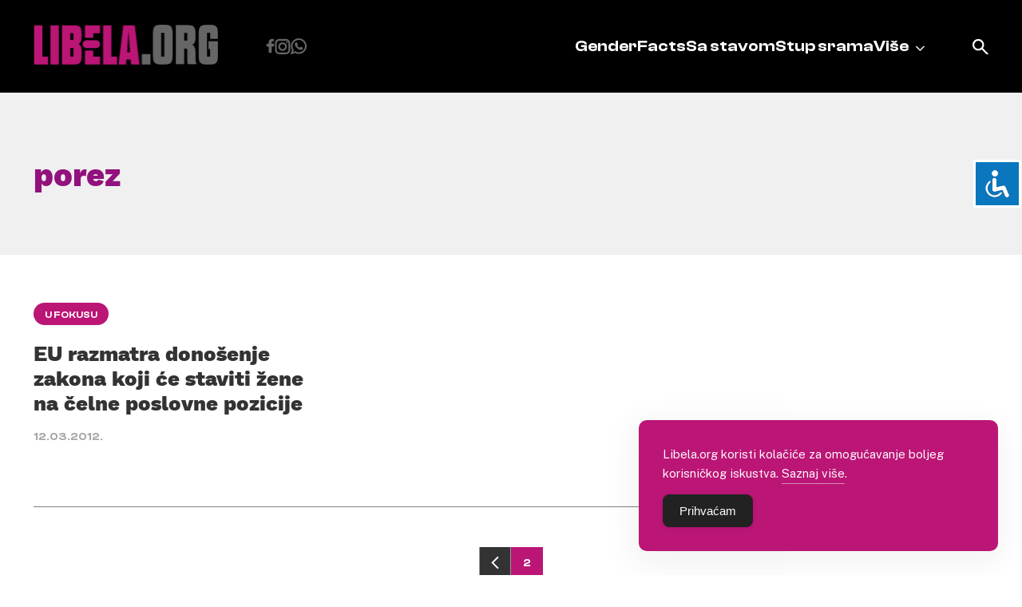

--- FILE ---
content_type: text/html; charset=UTF-8
request_url: https://libela.org/tag/porez/page/2/?page=tagovi
body_size: 10090
content:
<!doctype html>
<html lang="en-US">
<head>
	<meta charset="UTF-8">
	<meta name="viewport" content="width=device-width, initial-scale=1">
	<link rel="profile" href="https://gmpg.org/xfn/11">
	<link rel="shortcut icon" href="https://libela.org/wp-content/themes/libela/favicon.ico" />
		<link href="https://libela.org/wp-content/themes/libela/node_modules/lightbox2/dist/css/lightbox.css" rel="stylesheet" />


	<meta name='robots' content='index, follow, max-image-preview:large, max-snippet:-1, max-video-preview:-1' />

	<!-- This site is optimized with the Yoast SEO plugin v26.6 - https://yoast.com/wordpress/plugins/seo/ -->
	<title>porez - Page 2 of 2 - Libela</title>
	<link rel="canonical" href="https://libela.org/tag/porez/page/2/" />
	<link rel="prev" href="https://libela.org/tag/porez/" />
	<meta property="og:locale" content="en_US" />
	<meta property="og:type" content="article" />
	<meta property="og:title" content="porez - Page 2 of 2 - Libela" />
	<meta property="og:url" content="https://libela.org/tag/porez/" />
	<meta property="og:site_name" content="Libela" />
	<meta name="twitter:card" content="summary_large_image" />
	<meta name="twitter:site" content="@PortalLibela" />
	<script type="application/ld+json" class="yoast-schema-graph">{"@context":"https://schema.org","@graph":[{"@type":"CollectionPage","@id":"https://libela.org/tag/porez/","url":"https://libela.org/tag/porez/page/2/","name":"porez - Page 2 of 2 - Libela","isPartOf":{"@id":"https://libela.org/#website"},"breadcrumb":{"@id":"https://libela.org/tag/porez/page/2/#breadcrumb"},"inLanguage":"en-US"},{"@type":"BreadcrumbList","@id":"https://libela.org/tag/porez/page/2/#breadcrumb","itemListElement":[{"@type":"ListItem","position":1,"name":"Home","item":"https://libela.org/"},{"@type":"ListItem","position":2,"name":"porez"}]},{"@type":"WebSite","@id":"https://libela.org/#website","url":"https://libela.org/","name":"Libela","description":"","publisher":{"@id":"https://libela.org/#organization"},"potentialAction":[{"@type":"SearchAction","target":{"@type":"EntryPoint","urlTemplate":"https://libela.org/?s={search_term_string}"},"query-input":{"@type":"PropertyValueSpecification","valueRequired":true,"valueName":"search_term_string"}}],"inLanguage":"en-US"},{"@type":"Organization","@id":"https://libela.org/#organization","name":"Libela","url":"https://libela.org/","logo":{"@type":"ImageObject","inLanguage":"en-US","@id":"https://libela.org/#/schema/logo/image/","url":"http://libela.org/wp-content/uploads/2024/02/logo.svg","contentUrl":"http://libela.org/wp-content/uploads/2024/02/logo.svg","width":1,"height":1,"caption":"Libela"},"image":{"@id":"https://libela.org/#/schema/logo/image/"},"sameAs":["https://www.facebook.com/PortalLibela/","https://x.com/PortalLibela"]}]}</script>
	<!-- / Yoast SEO plugin. -->


<link rel="alternate" type="application/rss+xml" title="Libela &raquo; Feed" href="https://libela.org/feed/" />
<link rel="alternate" type="application/rss+xml" title="Libela &raquo; Comments Feed" href="https://libela.org/comments/feed/" />
<link rel="alternate" type="application/rss+xml" title="Libela &raquo; porez Tag Feed" href="https://libela.org/tag/porez/feed/" />
<style id='wp-img-auto-sizes-contain-inline-css'>
img:is([sizes=auto i],[sizes^="auto," i]){contain-intrinsic-size:3000px 1500px}
/*# sourceURL=wp-img-auto-sizes-contain-inline-css */
</style>
<style id='wp-emoji-styles-inline-css'>

	img.wp-smiley, img.emoji {
		display: inline !important;
		border: none !important;
		box-shadow: none !important;
		height: 1em !important;
		width: 1em !important;
		margin: 0 0.07em !important;
		vertical-align: -0.1em !important;
		background: none !important;
		padding: 0 !important;
	}
/*# sourceURL=wp-emoji-styles-inline-css */
</style>
<style id='wp-block-library-inline-css'>
:root{--wp-block-synced-color:#7a00df;--wp-block-synced-color--rgb:122,0,223;--wp-bound-block-color:var(--wp-block-synced-color);--wp-editor-canvas-background:#ddd;--wp-admin-theme-color:#007cba;--wp-admin-theme-color--rgb:0,124,186;--wp-admin-theme-color-darker-10:#006ba1;--wp-admin-theme-color-darker-10--rgb:0,107,160.5;--wp-admin-theme-color-darker-20:#005a87;--wp-admin-theme-color-darker-20--rgb:0,90,135;--wp-admin-border-width-focus:2px}@media (min-resolution:192dpi){:root{--wp-admin-border-width-focus:1.5px}}.wp-element-button{cursor:pointer}:root .has-very-light-gray-background-color{background-color:#eee}:root .has-very-dark-gray-background-color{background-color:#313131}:root .has-very-light-gray-color{color:#eee}:root .has-very-dark-gray-color{color:#313131}:root .has-vivid-green-cyan-to-vivid-cyan-blue-gradient-background{background:linear-gradient(135deg,#00d084,#0693e3)}:root .has-purple-crush-gradient-background{background:linear-gradient(135deg,#34e2e4,#4721fb 50%,#ab1dfe)}:root .has-hazy-dawn-gradient-background{background:linear-gradient(135deg,#faaca8,#dad0ec)}:root .has-subdued-olive-gradient-background{background:linear-gradient(135deg,#fafae1,#67a671)}:root .has-atomic-cream-gradient-background{background:linear-gradient(135deg,#fdd79a,#004a59)}:root .has-nightshade-gradient-background{background:linear-gradient(135deg,#330968,#31cdcf)}:root .has-midnight-gradient-background{background:linear-gradient(135deg,#020381,#2874fc)}:root{--wp--preset--font-size--normal:16px;--wp--preset--font-size--huge:42px}.has-regular-font-size{font-size:1em}.has-larger-font-size{font-size:2.625em}.has-normal-font-size{font-size:var(--wp--preset--font-size--normal)}.has-huge-font-size{font-size:var(--wp--preset--font-size--huge)}.has-text-align-center{text-align:center}.has-text-align-left{text-align:left}.has-text-align-right{text-align:right}.has-fit-text{white-space:nowrap!important}#end-resizable-editor-section{display:none}.aligncenter{clear:both}.items-justified-left{justify-content:flex-start}.items-justified-center{justify-content:center}.items-justified-right{justify-content:flex-end}.items-justified-space-between{justify-content:space-between}.screen-reader-text{border:0;clip-path:inset(50%);height:1px;margin:-1px;overflow:hidden;padding:0;position:absolute;width:1px;word-wrap:normal!important}.screen-reader-text:focus{background-color:#ddd;clip-path:none;color:#444;display:block;font-size:1em;height:auto;left:5px;line-height:normal;padding:15px 23px 14px;text-decoration:none;top:5px;width:auto;z-index:100000}html :where(.has-border-color){border-style:solid}html :where([style*=border-top-color]){border-top-style:solid}html :where([style*=border-right-color]){border-right-style:solid}html :where([style*=border-bottom-color]){border-bottom-style:solid}html :where([style*=border-left-color]){border-left-style:solid}html :where([style*=border-width]){border-style:solid}html :where([style*=border-top-width]){border-top-style:solid}html :where([style*=border-right-width]){border-right-style:solid}html :where([style*=border-bottom-width]){border-bottom-style:solid}html :where([style*=border-left-width]){border-left-style:solid}html :where(img[class*=wp-image-]){height:auto;max-width:100%}:where(figure){margin:0 0 1em}html :where(.is-position-sticky){--wp-admin--admin-bar--position-offset:var(--wp-admin--admin-bar--height,0px)}@media screen and (max-width:600px){html :where(.is-position-sticky){--wp-admin--admin-bar--position-offset:0px}}

/*# sourceURL=wp-block-library-inline-css */
</style><style id='global-styles-inline-css'>
:root{--wp--preset--aspect-ratio--square: 1;--wp--preset--aspect-ratio--4-3: 4/3;--wp--preset--aspect-ratio--3-4: 3/4;--wp--preset--aspect-ratio--3-2: 3/2;--wp--preset--aspect-ratio--2-3: 2/3;--wp--preset--aspect-ratio--16-9: 16/9;--wp--preset--aspect-ratio--9-16: 9/16;--wp--preset--color--black: #000000;--wp--preset--color--cyan-bluish-gray: #abb8c3;--wp--preset--color--white: #ffffff;--wp--preset--color--pale-pink: #f78da7;--wp--preset--color--vivid-red: #cf2e2e;--wp--preset--color--luminous-vivid-orange: #ff6900;--wp--preset--color--luminous-vivid-amber: #fcb900;--wp--preset--color--light-green-cyan: #7bdcb5;--wp--preset--color--vivid-green-cyan: #00d084;--wp--preset--color--pale-cyan-blue: #8ed1fc;--wp--preset--color--vivid-cyan-blue: #0693e3;--wp--preset--color--vivid-purple: #9b51e0;--wp--preset--gradient--vivid-cyan-blue-to-vivid-purple: linear-gradient(135deg,rgb(6,147,227) 0%,rgb(155,81,224) 100%);--wp--preset--gradient--light-green-cyan-to-vivid-green-cyan: linear-gradient(135deg,rgb(122,220,180) 0%,rgb(0,208,130) 100%);--wp--preset--gradient--luminous-vivid-amber-to-luminous-vivid-orange: linear-gradient(135deg,rgb(252,185,0) 0%,rgb(255,105,0) 100%);--wp--preset--gradient--luminous-vivid-orange-to-vivid-red: linear-gradient(135deg,rgb(255,105,0) 0%,rgb(207,46,46) 100%);--wp--preset--gradient--very-light-gray-to-cyan-bluish-gray: linear-gradient(135deg,rgb(238,238,238) 0%,rgb(169,184,195) 100%);--wp--preset--gradient--cool-to-warm-spectrum: linear-gradient(135deg,rgb(74,234,220) 0%,rgb(151,120,209) 20%,rgb(207,42,186) 40%,rgb(238,44,130) 60%,rgb(251,105,98) 80%,rgb(254,248,76) 100%);--wp--preset--gradient--blush-light-purple: linear-gradient(135deg,rgb(255,206,236) 0%,rgb(152,150,240) 100%);--wp--preset--gradient--blush-bordeaux: linear-gradient(135deg,rgb(254,205,165) 0%,rgb(254,45,45) 50%,rgb(107,0,62) 100%);--wp--preset--gradient--luminous-dusk: linear-gradient(135deg,rgb(255,203,112) 0%,rgb(199,81,192) 50%,rgb(65,88,208) 100%);--wp--preset--gradient--pale-ocean: linear-gradient(135deg,rgb(255,245,203) 0%,rgb(182,227,212) 50%,rgb(51,167,181) 100%);--wp--preset--gradient--electric-grass: linear-gradient(135deg,rgb(202,248,128) 0%,rgb(113,206,126) 100%);--wp--preset--gradient--midnight: linear-gradient(135deg,rgb(2,3,129) 0%,rgb(40,116,252) 100%);--wp--preset--font-size--small: 13px;--wp--preset--font-size--medium: 20px;--wp--preset--font-size--large: 36px;--wp--preset--font-size--x-large: 42px;--wp--preset--spacing--20: 0.44rem;--wp--preset--spacing--30: 0.67rem;--wp--preset--spacing--40: 1rem;--wp--preset--spacing--50: 1.5rem;--wp--preset--spacing--60: 2.25rem;--wp--preset--spacing--70: 3.38rem;--wp--preset--spacing--80: 5.06rem;--wp--preset--shadow--natural: 6px 6px 9px rgba(0, 0, 0, 0.2);--wp--preset--shadow--deep: 12px 12px 50px rgba(0, 0, 0, 0.4);--wp--preset--shadow--sharp: 6px 6px 0px rgba(0, 0, 0, 0.2);--wp--preset--shadow--outlined: 6px 6px 0px -3px rgb(255, 255, 255), 6px 6px rgb(0, 0, 0);--wp--preset--shadow--crisp: 6px 6px 0px rgb(0, 0, 0);}:where(.is-layout-flex){gap: 0.5em;}:where(.is-layout-grid){gap: 0.5em;}body .is-layout-flex{display: flex;}.is-layout-flex{flex-wrap: wrap;align-items: center;}.is-layout-flex > :is(*, div){margin: 0;}body .is-layout-grid{display: grid;}.is-layout-grid > :is(*, div){margin: 0;}:where(.wp-block-columns.is-layout-flex){gap: 2em;}:where(.wp-block-columns.is-layout-grid){gap: 2em;}:where(.wp-block-post-template.is-layout-flex){gap: 1.25em;}:where(.wp-block-post-template.is-layout-grid){gap: 1.25em;}.has-black-color{color: var(--wp--preset--color--black) !important;}.has-cyan-bluish-gray-color{color: var(--wp--preset--color--cyan-bluish-gray) !important;}.has-white-color{color: var(--wp--preset--color--white) !important;}.has-pale-pink-color{color: var(--wp--preset--color--pale-pink) !important;}.has-vivid-red-color{color: var(--wp--preset--color--vivid-red) !important;}.has-luminous-vivid-orange-color{color: var(--wp--preset--color--luminous-vivid-orange) !important;}.has-luminous-vivid-amber-color{color: var(--wp--preset--color--luminous-vivid-amber) !important;}.has-light-green-cyan-color{color: var(--wp--preset--color--light-green-cyan) !important;}.has-vivid-green-cyan-color{color: var(--wp--preset--color--vivid-green-cyan) !important;}.has-pale-cyan-blue-color{color: var(--wp--preset--color--pale-cyan-blue) !important;}.has-vivid-cyan-blue-color{color: var(--wp--preset--color--vivid-cyan-blue) !important;}.has-vivid-purple-color{color: var(--wp--preset--color--vivid-purple) !important;}.has-black-background-color{background-color: var(--wp--preset--color--black) !important;}.has-cyan-bluish-gray-background-color{background-color: var(--wp--preset--color--cyan-bluish-gray) !important;}.has-white-background-color{background-color: var(--wp--preset--color--white) !important;}.has-pale-pink-background-color{background-color: var(--wp--preset--color--pale-pink) !important;}.has-vivid-red-background-color{background-color: var(--wp--preset--color--vivid-red) !important;}.has-luminous-vivid-orange-background-color{background-color: var(--wp--preset--color--luminous-vivid-orange) !important;}.has-luminous-vivid-amber-background-color{background-color: var(--wp--preset--color--luminous-vivid-amber) !important;}.has-light-green-cyan-background-color{background-color: var(--wp--preset--color--light-green-cyan) !important;}.has-vivid-green-cyan-background-color{background-color: var(--wp--preset--color--vivid-green-cyan) !important;}.has-pale-cyan-blue-background-color{background-color: var(--wp--preset--color--pale-cyan-blue) !important;}.has-vivid-cyan-blue-background-color{background-color: var(--wp--preset--color--vivid-cyan-blue) !important;}.has-vivid-purple-background-color{background-color: var(--wp--preset--color--vivid-purple) !important;}.has-black-border-color{border-color: var(--wp--preset--color--black) !important;}.has-cyan-bluish-gray-border-color{border-color: var(--wp--preset--color--cyan-bluish-gray) !important;}.has-white-border-color{border-color: var(--wp--preset--color--white) !important;}.has-pale-pink-border-color{border-color: var(--wp--preset--color--pale-pink) !important;}.has-vivid-red-border-color{border-color: var(--wp--preset--color--vivid-red) !important;}.has-luminous-vivid-orange-border-color{border-color: var(--wp--preset--color--luminous-vivid-orange) !important;}.has-luminous-vivid-amber-border-color{border-color: var(--wp--preset--color--luminous-vivid-amber) !important;}.has-light-green-cyan-border-color{border-color: var(--wp--preset--color--light-green-cyan) !important;}.has-vivid-green-cyan-border-color{border-color: var(--wp--preset--color--vivid-green-cyan) !important;}.has-pale-cyan-blue-border-color{border-color: var(--wp--preset--color--pale-cyan-blue) !important;}.has-vivid-cyan-blue-border-color{border-color: var(--wp--preset--color--vivid-cyan-blue) !important;}.has-vivid-purple-border-color{border-color: var(--wp--preset--color--vivid-purple) !important;}.has-vivid-cyan-blue-to-vivid-purple-gradient-background{background: var(--wp--preset--gradient--vivid-cyan-blue-to-vivid-purple) !important;}.has-light-green-cyan-to-vivid-green-cyan-gradient-background{background: var(--wp--preset--gradient--light-green-cyan-to-vivid-green-cyan) !important;}.has-luminous-vivid-amber-to-luminous-vivid-orange-gradient-background{background: var(--wp--preset--gradient--luminous-vivid-amber-to-luminous-vivid-orange) !important;}.has-luminous-vivid-orange-to-vivid-red-gradient-background{background: var(--wp--preset--gradient--luminous-vivid-orange-to-vivid-red) !important;}.has-very-light-gray-to-cyan-bluish-gray-gradient-background{background: var(--wp--preset--gradient--very-light-gray-to-cyan-bluish-gray) !important;}.has-cool-to-warm-spectrum-gradient-background{background: var(--wp--preset--gradient--cool-to-warm-spectrum) !important;}.has-blush-light-purple-gradient-background{background: var(--wp--preset--gradient--blush-light-purple) !important;}.has-blush-bordeaux-gradient-background{background: var(--wp--preset--gradient--blush-bordeaux) !important;}.has-luminous-dusk-gradient-background{background: var(--wp--preset--gradient--luminous-dusk) !important;}.has-pale-ocean-gradient-background{background: var(--wp--preset--gradient--pale-ocean) !important;}.has-electric-grass-gradient-background{background: var(--wp--preset--gradient--electric-grass) !important;}.has-midnight-gradient-background{background: var(--wp--preset--gradient--midnight) !important;}.has-small-font-size{font-size: var(--wp--preset--font-size--small) !important;}.has-medium-font-size{font-size: var(--wp--preset--font-size--medium) !important;}.has-large-font-size{font-size: var(--wp--preset--font-size--large) !important;}.has-x-large-font-size{font-size: var(--wp--preset--font-size--x-large) !important;}
/*# sourceURL=global-styles-inline-css */
</style>

<style id='classic-theme-styles-inline-css'>
/*! This file is auto-generated */
.wp-block-button__link{color:#fff;background-color:#32373c;border-radius:9999px;box-shadow:none;text-decoration:none;padding:calc(.667em + 2px) calc(1.333em + 2px);font-size:1.125em}.wp-block-file__button{background:#32373c;color:#fff;text-decoration:none}
/*# sourceURL=/wp-includes/css/classic-themes.min.css */
</style>
<link rel='stylesheet' id='accessibility-light-css' href='https://libela.org/wp-content/plugins/accessibility-light/assets/css/accessibility-light.css?ver=6.9' media='all' />
<link rel='stylesheet' id='simple-gdpr-cookie-compliance-css' href='https://libela.org/wp-content/plugins/simple-gdpr-cookie-compliance/public/assets/dist/public.min.css?ver=2.0.0' media='all' />
<style id='simple-gdpr-cookie-compliance-inline-css'>
:root{--sgcc-text-color:#ffffff;--sgcc-link-color:#ffffff;--sgcc-link-hover-color:#e5e5e5;--sgcc-notice-background-color:rgb(187,21,118);--sgcc-cookie-icon-color:#000000;--sgcc-close-button-background-color:#222222;--sgcc-close-button-hover-background-color:rgb(146,17,125);--sgcc-close-button-color:#ffffff;--sgcc-close-button-hover-color:#ffffff;--sgcc-accept-button-background-color:#222222;--sgcc-accept-button-hover-background-color:rgb(146,17,125);--sgcc-accept-button-color:#ffffff;--sgcc-accept-button-hover-color:#ffffff;--sgcc-accept-button-border-color:#222222;--sgcc-accept-button-hover-border-color:rgb(146,17,125);}.sgcc-main-wrapper[data-layout=custom_width],.sgcc-main-wrapper[data-layout=pop_up]{--width :450px;}.sgcc-main-wrapper[data-layout=custom_width].position-bottom-right{--right :30px;--bottom :30px;}
/*# sourceURL=simple-gdpr-cookie-compliance-inline-css */
</style>
<link rel='stylesheet' id='libela-style-css' href='https://libela.org/wp-content/themes/libela/style.css?ver=1.0.0' media='all' />
<link rel='stylesheet' id='custom-style-css' href='https://libela.org/wp-content/themes/libela/node_modules/swiper/swiper.min.css?ver=1.0' media='all' />
<script src="https://libela.org/wp-includes/js/jquery/jquery.min.js?ver=3.7.1" id="jquery-core-js"></script>
<script src="https://libela.org/wp-includes/js/jquery/jquery-migrate.min.js?ver=3.4.1" id="jquery-migrate-js"></script>
<script src="https://libela.org/wp-content/plugins/accessibility-light/assets/js/accessibility-light.js?ver=6.9" id="accessibility-light-js"></script>
<script src="https://libela.org/wp-content/plugins/accessibility-light/assets/js/jscolor.js?ver=6.9" id="jscolor-js"></script>
<link rel="https://api.w.org/" href="https://libela.org/wp-json/" /><link rel="alternate" title="JSON" type="application/json" href="https://libela.org/wp-json/wp/v2/tags/2574" /><link rel="EditURI" type="application/rsd+xml" title="RSD" href="https://libela.org/xmlrpc.php?rsd" />
<meta name="generator" content="WordPress 6.9" />
<link rel="icon" href="https://libela.org/wp-content/uploads/2024/02/favicon.ico" sizes="32x32" />
<link rel="icon" href="https://libela.org/wp-content/uploads/2024/02/favicon.ico" sizes="192x192" />
<link rel="apple-touch-icon" href="https://libela.org/wp-content/uploads/2024/02/favicon.ico" />
<meta name="msapplication-TileImage" content="https://libela.org/wp-content/uploads/2024/02/favicon.ico" />
	<meta name="facebook-domain-verification" content="g4po9dbz45chqendrdxmfef92hgwks" />
	<meta property="fb:app_id" content="701000863350748" />
</head>

<body class="archive paged tag tag-porez tag-2574 wp-custom-logo paged-2 tag-paged-2 wp-theme-libela acl-sitelinx hfeed">
<!-- Google tag (gtag.js) -->
<script async src="https://www.googletagmanager.com/gtag/js?id=G-TRQFE9BG3G"></script>
<script>
  window.dataLayer = window.dataLayer || [];
  function gtag(){dataLayer.push(arguments);}
  gtag('js', new Date());
  gtag('config', 'G-TRQFE9BG3G');
</script>
<div id="page" class="site">
	<a class="skip-link screen-reader-text" href="#primary">Skip to content</a>

	<header id="masthead" class="site-header">
		<div class="mobile-header">
			<div class="site-branding desktop-logo">
				<a href="https://libela.org/" class="custom-logo-link" rel="home"><img width="232" height="50" src="https://libela.org/wp-content/uploads/2024/02/logo.png" class="custom-logo" alt="Libela" decoding="async" /></a>			</div>
			<a href="/?s=" class="search-icon"></a>
			<button class="menu_btn" onclick="this.classList.toggle('opened');this.setAttribute('aria-expanded', this.classList.contains('opened'))" aria-label="Main Menu">
				<svg width="100" height="100" viewBox="0 0 100 100">
					<path class="line line1" d="M 20,29.000046 H 80.000231 C 80.000231,29.000046 94.498839,28.817352 94.532987,66.711331 94.543142,77.980673 90.966081,81.670246 85.259173,81.668997 79.552261,81.667751 75.000211,74.999942 75.000211,74.999942 L 25.000021,25.000058" />
					<path class="line line2" d="M 20,50 H 80" />
					<path class="line line3" d="M 20,70.999954 H 80.000231 C 80.000231,70.999954 94.498839,71.182648 94.532987,33.288669 94.543142,22.019327 90.966081,18.329754 85.259173,18.331003 79.552261,18.332249 75.000211,25.000058 75.000211,25.000058 L 25.000021,74.999942" />
				</svg>
			</button>
		</div>
		<div class="container">
			<div class="site-branding desktop-el">
				<a href="https://libela.org/" class="custom-logo-link" rel="home"><img width="232" height="50" src="https://libela.org/wp-content/uploads/2024/02/logo.png" class="custom-logo" alt="Libela" decoding="async" /></a>			</div>
			<div class="menu-items">
				<div class="social-icons">
					<a href="https://www.facebook.com/pages/Libelaorg/212908915406099" class="facebook"></a>
					<a href="https://www.instagram.com/libela_org/" class="instagram"></a>
					<a href="https://whatsapp.com/channel/0029VarBQBo3LdQdcyQOnl3l" class="whatsapp"></a>
				</div>

				<nav id="site-navigation" class="main-navigation">
					<div class="menu-header-menu-container"><ul id="primary-menu" class="menu"><li id="menu-item-10887" class="menu-item menu-item-type-taxonomy menu-item-object-category menu-item-10887"><a href="https://libela.org/category/genderfacts/">GenderFacts</a></li>
<li id="menu-item-10889" class="menu-item menu-item-type-taxonomy menu-item-object-category menu-item-10889"><a href="https://libela.org/category/sa-stavom/">Sa stavom</a></li>
<li id="menu-item-10892" class="menu-item menu-item-type-post_type menu-item-object-page menu-item-10892"><a href="https://libela.org/stup-srama/">Stup srama</a></li>
<li id="menu-item-10891" class="menu-item menu-item-type-custom menu-item-object-custom menu-item-has-children menu-item-10891"><a href="#">Više</a>
<ul class="sub-menu">
	<li id="menu-item-10890" class="menu-item menu-item-type-taxonomy menu-item-object-category menu-item-10890"><a href="https://libela.org/category/u-fokusu/">U fokusu</a></li>
	<li id="menu-item-10888" class="menu-item menu-item-type-taxonomy menu-item-object-category menu-item-10888"><a href="https://libela.org/category/razgovor/">Razgovor</a></li>
	<li id="menu-item-10897" class="menu-item menu-item-type-post_type menu-item-object-page menu-item-10897"><a href="https://libela.org/kontaktirajet-nas/">Kontakt</a></li>
	<li id="menu-item-10900" class="menu-item menu-item-type-post_type menu-item-object-page menu-item-10900"><a href="https://libela.org/upoznajte-libelu/">Upoznajte Libelu</a></li>
</ul>
</li>
</ul></div>				</nav><!-- #site-navigation -->
			</div>
			<a href="/?s=" class="search-icon desktop-el"></a>
		</div>
	</header><!-- #masthead -->

	<script src="https://libela.org/wp-content/themes/libela/node_modules/lightbox2/dist/js/lightbox-plus-jquery.js"></script>

	<main id="primary" class="site-main">
		
		
			<header class="page-header">
								<div class="cat-header">
				<h1 class="page-title container">porez</h1>				</div>
							</header><!-- .page-header -->
			<div class="container row">
			
<article id="post-2501" class="col-4 single-post post-2501 post type-post status-publish format-standard hentry category-u-fokusu tag-obitelj tag-porez tag-roditeljstvo tag-samci">
	<div class="inner-container">
		<div class="featured-image">
								</div>
					<a href="https://libela.org/category/u-fokusu/" class="cat">
				U fokusu			</a>
				<a href="https://libela.org/u-fokusu/eu-razmatra-donosenje-zakona-koji-ce-staviti-zene-na-celne-poslovne-pozicije/" rel="bookmark"><h3 class="entry-title card-title">EU razmatra donošenje zakona koji će staviti žene na čelne poslovne pozicije</h3></a>
					<div class="date">12.03.2012.</div>
			</div>

</article><!-- #post-2501 -->
					
									</div>
				<div class="container">
					<div class="pagination_container desktop">
						
	<nav class="navigation pagination" aria-label="Posts pagination">
		<h2 class="screen-reader-text">Posts pagination</h2>
		<div class="nav-links"><a class="prev page-numbers" href="https://libela.org/tag/porez/?page=tagovi">Previous</a>
<a class="page-numbers" href="https://libela.org/tag/porez/?page=tagovi">1</a>
<span aria-current="page" class="page-numbers current">2</span></div>
	</nav>					</div>
					<div class="pagination_container mobile">
						
	<nav class="navigation pagination" aria-label="Posts pagination">
		<h2 class="screen-reader-text">Posts pagination</h2>
		<div class="nav-links"><a class="prev page-numbers" href="https://libela.org/tag/porez/?page=tagovi">Previous</a>
<a class="page-numbers" href="https://libela.org/tag/porez/?page=tagovi">1</a>
<span aria-current="page" class="page-numbers current">2</span></div>
	</nav>					</div>
				</div>
				
	</main><!-- #main -->

	<footer id="colophon" class="site-footer">
		<div class="footer-wrapper row">
			<div class="col-6 left">
				<div class="wrapper">
					<div class="grid-container">
						<a href="/" class="logo">
							<img src="/wp-content/themes/libela/images/logo-footer.svg" alt="libela-logo">
						</a>

						<p class="address">
							Nova cesta 4, Zagreb<br>e-mail: <a href="mailto:info@libela.org">info@libela.org</a>
						</p>
						<div class="social-icons">
							<a href="https://www.facebook.com/pages/Libelaorg/212908915406099" class="facebook"></a>
							<a href="https://www.instagram.com/libela_org/" class="instagram"></a>
							<a href="https://whatsapp.com/channel/0029VarBQBo3LdQdcyQOnl3l" class="whatsapp"></a>
						</div>
						<div class="footer-nav">
							<div class="menu-footer-menu-container"><ul id="footer-menu" class="menu"><li id="menu-item-10919" class="menu-item menu-item-type-post_type menu-item-object-page menu-item-10919"><a href="https://libela.org/upoznajte-libelu/">Upoznajte Libelu</a></li>
<li id="menu-item-10917" class="menu-item menu-item-type-post_type menu-item-object-page menu-item-10917"><a href="https://libela.org/politika-ispravaka-i-nadopuna/">Politika ispravaka i nadopuna</a></li>
<li id="menu-item-10920" class="menu-item menu-item-type-post_type menu-item-object-page menu-item-10920"><a href="https://libela.org/kontaktirajet-nas/">Kontakt</a></li>
<li id="menu-item-10918" class="menu-item menu-item-type-post_type menu-item-object-page menu-item-10918"><a href="https://libela.org/impressum/">Impressum</a></li>
<li id="menu-item-11782" class="menu-item menu-item-type-custom menu-item-object-custom menu-item-11782"><a target="_blank" href="http://libela.org/wp-content/uploads/2024/04/Libela_pravila_ponasanja_web.pdf">Pravila ponašanja</a></li>
</ul></div>						</div>
					</div>
					<div class="supporters">
						<a href="http://www.e-mediji.hr/">
							<img src="/wp-content/themes/libela/images/aem.svg" alt="agencija za elektroničke medije">
						</a>
						<a href="/">
							<img src="/wp-content/themes/libela/images/feu.svg" alt="Financira Europska unija">
						</a>
					</div>
				</div>
			</div>
			<div class="col-6 right">
				<div class="wrapper">
					<h2>Prijavi se na mjesečni newsletter</h2>
					<form action="https://libela.us18.list-manage.com/subscribe/post?u=f96931b6eab1eca6993d3f758&amp;id=e4dc393101&amp;f_id=00f8c3e0f0" method="post" id="mc-embedded-subscribe-form" name="mc-embedded-subscribe-form" class="validate" target="_blank">
						<input type="email" name="EMAIL" placeholder="E-mail" class="email-field">
						<div class="checkbox-row">
							<input type="checkbox" name="consent" class="checkbox" checked/>
							<label for="consent">Potvrđujem suglasnost s politikom privatnosti te dajem privolu Libeli da koristi moj email za slanje e-newslettera</label>
						</div>
						<div aria-hidden="true" style="position: absolute; left: -5000px;">
							<input type="text" name="b_f96931b6eab1eca6993d3f758_e4dc393101" tabindex="-1" value="">
						</div>
						<button type="submit" class="submit">Prijavi se</button>
					</form>
				</div>
			</div>
		</div>
	</footer><!-- #colophon -->
	<div class="footer-bottom">
		<div class="container">
			<a href="/politika-privatnosti/">Politika privatnosti</a>
			<p>Copyright 2026. Libela.org</p>
		</div>
	</div>
</div><!-- #page -->

<script type="speculationrules">
{"prefetch":[{"source":"document","where":{"and":[{"href_matches":"/*"},{"not":{"href_matches":["/wp-*.php","/wp-admin/*","/wp-content/uploads/*","/wp-content/*","/wp-content/plugins/*","/wp-content/themes/libela/*","/*\\?(.+)"]}},{"not":{"selector_matches":"a[rel~=\"nofollow\"]"}},{"not":{"selector_matches":".no-prefetch, .no-prefetch a"}}]},"eagerness":"conservative"}]}
</script>
<button type="button" id="sitelinx-toggle-toolbar" class="normal toolbar-right" style="top: 200px;right: 1px;background-color: #0a76be!important;border-radius: 2px !important;"><img src="https://libela.org/wp-content/plugins/accessibility-light/assets/img/wheelchair.png" alt="Accessibility Icon" style="background-color: #0a76be;border-radius: 2px !important;"></button><div id="sitelinx-black-screen"></div>		<!-- Commenting this line to fix the css error by Ashish -->
	    <!-- <style>#sitelinx-toggle-toolbar{top:px;}</style> -->
	     <!-- This for bottom left and right position -->
	    	    <!-- End of bottom right and left positions -->

	    <div id="sitelinx-toolbar" class="sitelinx-toolbar sitelinx-toolbar-skin-1 toolbar-right" aria-hidden="true">
	    	<button id="sitelinx-close-toolbar">
	    		<span class="sr-only">Close the accessibility toolbar</span>
	    		<span class="sitelinx-close-icon" aria-hidden="true"></span>
	    	</button>
            <div class="sitelinx-toolbar-heading">
				<h2 class="toolbar-heading-text">Accessibility Bar</h2>
            </div>
	    	<ul class="sitelinx-main-nav" style="padding-left: 30px" >
		    	<li><ul class="ul-sub"><li><p id="sitelinx_disable_animation" tabindex="-1" aria-label="sitelinx-label-general"><i class="material-icons" aria-hidden="true">visibility_off</i><span>Disable flashes</span></p></li><li><p id="sitelinx_headings_mark" tabindex="-1" aria-label="sitelinx-label-general"><i class="material-icons" aria-hidden="true">title</i><span>Mark headings</span></p></li><li><p id="sitelinx_background_color" tabindex="-1" aria-label="sitelinx-label-general"><i class="material-icons" aria-hidden="true">settings</i><span>Background Color</span></p><p class="sitelinx_background_color" style="display: none;"><input class="jscolor" value='66ccff'></p></li></ul></li><li class="sitelinx-li-zoom"><ul class="ul-sub"><li><p id="sitelinx_screen_down" tabindex="-1" aria-label="sitelinx-label-resolution"><i class="material-icons" aria-hidden="true">zoom_out</i><span>Zoom out</span></p></li><li><p id="sitelinx_screen_up" tabindex="-1" aria-label="sitelinx-label-resolution"><i class="material-icons" aria-hidden="true">zoom_in</i><span>Zoom in</span></p></li></ul></li><li class="sitelinx-li-fonts"><ul class="ul-sub"><li><p id="sitelinx_fontsize_down" tabindex="-1" aria-label="sitelinx-label-fonts"><i class="material-icons" aria-hidden="true">remove_circle_outline</i><span>Decrease font</span></p></li><li><p id="sitelinx_fontsize_up" tabindex="-1" aria-label="sitelinx-label-fonts"><i class="material-icons" aria-hidden="true">add_circle_outline</i><span>Increase font</span></p></li></ul><ul class="ul-sub"><li><p id="sitelinx_readable_font" tabindex="-1" aria-label="sitelinx-label-fonts"><i class="material-icons" aria-hidden="true">spellcheck</i><span>Readable font</span></p></li></ul></li><li class="sitelinx-li-contrast"><ul class="ul-sub"><li><p id="sitelinx_contrast_bright" tabindex="-1" aria-label="sitelinx-label-contrast"><i class="material-icons" aria-hidden="true">brightness_high</i><span>Bright contrast</span></p></li><li><p id="sitelinx_contrast_dark" tabindex="-1" aria-label="sitelinx-label-contrast"><i class="material-icons" aria-hidden="true">brightness_low</i><span>Dark contrast</span></p></li></ul></li><li><ul class="ul-sub ul-2-items"><li><p id="sitelinx_links_underline" tabindex="-1" aria-label="sitelinx-label-links"><i class="material-icons" aria-hidden="true">format_underlined</i><span>Underline links</span></p></li><li><p id="sitelinx_links_mark" tabindex="-1" aria-label="sitelinx-label-links"><i class="material-icons" aria-hidden="true">font_download</i><span>Mark links</span></p></li></ul></li><li class="sitelinx-li-reset"><ul class="ul-sub ul-general"><li><p id="sitelinx-reset" tabindex="-1" title="Reset all options"><span class="sr-only">Reset all options</span><i class="material-icons" aria-hidden="true">cached</i></p></li><li class="sitelinx-logolight"><a href="https://sitelinx.co.il" rel="noreferrer noopener" target="_blank"><img class="hover-off" src="https://libela.org/wp-content/plugins/accessibility-light/assets/img/accessibility-light-logolight80.png" alt="Accessibility Light" height="21" width="80"></a></li></ul></li>	    	</ul>
	    </div>
		
<aside class="sgcc-main-wrapper hidden layout-custom-width position-bottom-right hide-close-btn hide-cookie-icon"
data-layout="custom_width"
>
	<div class="sgcc-container">
				<div class="sgcc-notice-content">
							<div class="message-block">
					<p>Libela.org koristi kolačiće za omogućavanje boljeg korisničkog iskustva. <a href="https://libela.org/politika-privatnosti/">Saznaj više</a>.</p>
				</div>
								<div class="cookie-compliance-button-block">
					<button type="button" id="sgcc-accept-button" class="close-sgcc cookie-compliance-button" aria-label="Accept Cookies">
						Prihvaćam					</button>
				</div>
						</div>
			</div>
</aside>
<script id="simple-gdpr-cookie-compliance-js-extra">
var simpleGDPRCCJsObj = {"cookieExpireTime":"525600","isMultisite":""};
//# sourceURL=simple-gdpr-cookie-compliance-js-extra
</script>
<script src="https://libela.org/wp-content/plugins/simple-gdpr-cookie-compliance/public/assets/dist/public.min.js?ver=2.0.0" id="simple-gdpr-cookie-compliance-js"></script>
<script src="https://libela.org/wp-content/themes/libela/js/navigation.js?ver=1.0.0" id="libela-navigation-js"></script>
<script src="https://libela.org/wp-content/themes/libela/js/lightbox.js?ver=1.0.0" id="libela-lightbox-js"></script>
<script src="https://libela.org/wp-content/themes/libela/node_modules/swiper/swiper-bundle.min.js?ver=6.7.5" id="swiper-js"></script>
<script src="https://libela.org/wp-content/themes/libela/js/swiper.js?ver=1.0.0" id="libela-swiper-js"></script>
<script id="wp-emoji-settings" type="application/json">
{"baseUrl":"https://s.w.org/images/core/emoji/17.0.2/72x72/","ext":".png","svgUrl":"https://s.w.org/images/core/emoji/17.0.2/svg/","svgExt":".svg","source":{"concatemoji":"https://libela.org/wp-includes/js/wp-emoji-release.min.js?ver=6.9"}}
</script>
<script type="module">
/*! This file is auto-generated */
const a=JSON.parse(document.getElementById("wp-emoji-settings").textContent),o=(window._wpemojiSettings=a,"wpEmojiSettingsSupports"),s=["flag","emoji"];function i(e){try{var t={supportTests:e,timestamp:(new Date).valueOf()};sessionStorage.setItem(o,JSON.stringify(t))}catch(e){}}function c(e,t,n){e.clearRect(0,0,e.canvas.width,e.canvas.height),e.fillText(t,0,0);t=new Uint32Array(e.getImageData(0,0,e.canvas.width,e.canvas.height).data);e.clearRect(0,0,e.canvas.width,e.canvas.height),e.fillText(n,0,0);const a=new Uint32Array(e.getImageData(0,0,e.canvas.width,e.canvas.height).data);return t.every((e,t)=>e===a[t])}function p(e,t){e.clearRect(0,0,e.canvas.width,e.canvas.height),e.fillText(t,0,0);var n=e.getImageData(16,16,1,1);for(let e=0;e<n.data.length;e++)if(0!==n.data[e])return!1;return!0}function u(e,t,n,a){switch(t){case"flag":return n(e,"\ud83c\udff3\ufe0f\u200d\u26a7\ufe0f","\ud83c\udff3\ufe0f\u200b\u26a7\ufe0f")?!1:!n(e,"\ud83c\udde8\ud83c\uddf6","\ud83c\udde8\u200b\ud83c\uddf6")&&!n(e,"\ud83c\udff4\udb40\udc67\udb40\udc62\udb40\udc65\udb40\udc6e\udb40\udc67\udb40\udc7f","\ud83c\udff4\u200b\udb40\udc67\u200b\udb40\udc62\u200b\udb40\udc65\u200b\udb40\udc6e\u200b\udb40\udc67\u200b\udb40\udc7f");case"emoji":return!a(e,"\ud83e\u1fac8")}return!1}function f(e,t,n,a){let r;const o=(r="undefined"!=typeof WorkerGlobalScope&&self instanceof WorkerGlobalScope?new OffscreenCanvas(300,150):document.createElement("canvas")).getContext("2d",{willReadFrequently:!0}),s=(o.textBaseline="top",o.font="600 32px Arial",{});return e.forEach(e=>{s[e]=t(o,e,n,a)}),s}function r(e){var t=document.createElement("script");t.src=e,t.defer=!0,document.head.appendChild(t)}a.supports={everything:!0,everythingExceptFlag:!0},new Promise(t=>{let n=function(){try{var e=JSON.parse(sessionStorage.getItem(o));if("object"==typeof e&&"number"==typeof e.timestamp&&(new Date).valueOf()<e.timestamp+604800&&"object"==typeof e.supportTests)return e.supportTests}catch(e){}return null}();if(!n){if("undefined"!=typeof Worker&&"undefined"!=typeof OffscreenCanvas&&"undefined"!=typeof URL&&URL.createObjectURL&&"undefined"!=typeof Blob)try{var e="postMessage("+f.toString()+"("+[JSON.stringify(s),u.toString(),c.toString(),p.toString()].join(",")+"));",a=new Blob([e],{type:"text/javascript"});const r=new Worker(URL.createObjectURL(a),{name:"wpTestEmojiSupports"});return void(r.onmessage=e=>{i(n=e.data),r.terminate(),t(n)})}catch(e){}i(n=f(s,u,c,p))}t(n)}).then(e=>{for(const n in e)a.supports[n]=e[n],a.supports.everything=a.supports.everything&&a.supports[n],"flag"!==n&&(a.supports.everythingExceptFlag=a.supports.everythingExceptFlag&&a.supports[n]);var t;a.supports.everythingExceptFlag=a.supports.everythingExceptFlag&&!a.supports.flag,a.supports.everything||((t=a.source||{}).concatemoji?r(t.concatemoji):t.wpemoji&&t.twemoji&&(r(t.twemoji),r(t.wpemoji)))});
//# sourceURL=https://libela.org/wp-includes/js/wp-emoji-loader.min.js
</script>

</body>
</html>


--- FILE ---
content_type: image/svg+xml
request_url: https://libela.org/wp-content/themes/libela/images/pag-prev.svg
body_size: 272
content:
<svg width="41" height="40" viewBox="0 0 41 40" fill="none" xmlns="http://www.w3.org/2000/svg">
<rect width="40" height="40" transform="translate(0.5)" fill="#333333"/>
<path d="M23.79 12L15.79 20L23.79 28L25.21 26.58L18.63 20L25.21 13.42L23.79 12Z" fill="white"/>
</svg>
